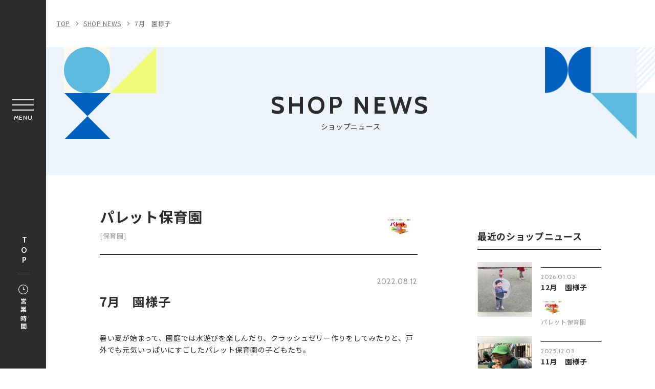

--- FILE ---
content_type: text/html; charset=UTF-8
request_url: https://kohokutokyu-sc.com/shopblog/detail/?cd=007819&scd=000205
body_size: 12752
content:
<!DOCTYPE html>
<html>
<head>
<!-- load-head-top -->
<script>(function(w,d,s,l,i){w[l]=w[l]||[];w[l].push({'gtm.start':
new Date().getTime(),event:'gtm.js'});var f=d.getElementsByTagName(s)[0],
j=d.createElement(s),dl=l!='dataLayer'?'&l='+l:'';j.async=true;j.src=
'https://www.googletagmanager.com/gtm.js?id='+i+dl;f.parentNode.insertBefore(j,f);
})(window,document,'script','dataLayer','GTM-NGBHNJJ');</script>

<meta charset="utf-8">
<meta http-equiv="X-UA-Compatible" content="IE=edge" />
<meta name="viewport" content="width=device-width, initial-scale=1.0">
<meta name="description" content="暑い夏が始まって、園庭では水遊びを楽しんだり、クラッシュゼリー作りをしてみたりと、戸外でも元気いっぱいにすごしたパレット保育園の子どもたち。 お部屋でも夏の行事をみんなで楽しく過ごしました♪毎年恒例のお神輿担ぎも、がんばったね♪">
<meta name="keywords" content="">
<title>7月　園様子 | ショップニュース | 港北 TOKYU S.C.</title>
<meta property="og:site_name" content="港北 TOKYU S.C.">
<meta property="og:type" content="article">
<meta property="og:url" content="https://www.kohokutokyu-sc.com/shopblog/detail/?cd=007819&scd=000205">
<meta property="og:title" content="7月　園様子 | ショップニュース | 港北 TOKYU S.C.">
<meta property="og:description" content="暑い夏が始まって、園庭では水遊びを楽しんだり、クラッシュゼリー作りをしてみたりと、戸外でも元気いっぱいにすごしたパレット保育園の子どもたち。 お部屋でも夏の行事をみんなで楽しく過ごしました♪毎年恒例のお神輿担ぎも、がんばったね♪">
<meta property="og:image" content="https://www.kohokutokyu-sc.com/uploads/images/resized/0x0/kohokutokyu/000214/000214/81176716.jpg">
<meta property="og:locale" content="ja_JP">
<meta property="fb:admins" content="100005423256030">

<link rel="icon" href="/favicon.ico" type="image/vnd.microsoft.icon">
<link rel="apple-touch-icon" href="/apple-touch-icon.png">

<link href="https://fonts.googleapis.com/css2?family=Cabin:wght@400;500;700&display=swap" rel="stylesheet">
<link href="https://fonts.googleapis.com/css2?family=Noto+Sans+JP:wght@400;500;700&display=swap" rel="stylesheet">
<link rel="stylesheet" href="/assets/css/reset.css" />
<link rel="stylesheet" href="/assets/css/cmn_style.css" />
<link rel="stylesheet" href="/assets/css/slick.css" />
<link rel="stylesheet" href="/assets/css/common.css" />
<link rel="stylesheet" href="/assets/css/shopblog.css" />

<script type="application/ld+json">
[
  {
    "@context": "http://schema.org",
    "@type": "BreadcrumbList",
    "itemListElement": [
      {
        "@type": "ListItem",
        "position": 1,
        "item": {
          "@id": "https://www.kohokutokyu-sc.com/",
          "name": "港北 TOKYU S.C."
        }
      },
      {
        "@type": "ListItem",
        "position": 2,
        "item": {
          "@id": "https://www.kohokutokyu-sc.com/shopblog/",
          "name": "7月　園様子 | ショップニュース | 港北 TOKYU S.C."
        }
      }
    ]
  }
]
</script>

<!-- load-head-bottom -->
<script src="https://cdnjs.cloudflare.com/ajax/libs/jquery/3.7.1/jquery.min.js"></script>
<script>window.jQuery || document.write('<script src="/assets/js/jquery.js"><\/script>')</script>
</head>
<body class="pagetype-shopblog pagetype-detail">
<!-- load-body-top -->
<!-- Google Tag Manager (noscript) -->
<noscript><iframe src="https://www.googletagmanager.com/ns.html?id=GTM-NGBHNJJ"
height="0" width="0" style="display:none;visibility:hidden"></iframe></noscript>
<!-- End Google Tag Manager (noscript) -->

<!-- SVG -->

<!-- icon-nav-access -->
<svg class="icon-svg" xmlns="http://www.w3.org/2000/svg" width="55.12" height="41.438" viewBox="0 0 55.12 41.438">
<symbol id="icon-nav-access">
<g>
<path id="パス_5848" data-name="パス 5848" class="cls-1" d="M38.16,31.34H14.05c0,.82,0,1.61,0,2.4a4.71,4.71,0,0,1-2.24,4.07,4.56,4.56,0,0,1-6.94-3.57c-.1-1.75,0-3.51,0-5.26a2,2,0,0,0-.19-.83,6.53,6.53,0,0,1-.71-3.1c0-1.91,0-3.81,0-5.72v-.56a13,13,0,0,1-1.63-.43,3.65,3.65,0,0,1,.93-7,21.81,21.81,0,0,1,2.29-.07.58.58,0,0,0,.59-.35C7.38,8.63,8.61,6.31,10,4.1A8.27,8.27,0,0,1,17.3,0q8.77,0,17.57,0c3.59,0,6.12,1.86,7.86,4.9q1.68,3,3.33,5.92a.73.73,0,0,0,.75.42,14.35,14.35,0,0,1,2.78.22A3.56,3.56,0,0,1,52.17,15a3.66,3.66,0,0,1-2.49,3.45c-.43.14-.89.22-1.39.34V25a6.78,6.78,0,0,1-.73,3.15,1.71,1.71,0,0,0-.18.77c0,1.67,0,3.34,0,5a4.71,4.71,0,0,1-4,4.48,4.66,4.66,0,0,1-5.22-4l0-.32C38.13,33.2,38.16,32.29,38.16,31.34ZM26.09,13.2H3.71a1.76,1.76,0,0,0-1.78,1.71v0a1.74,1.74,0,0,0,1.73,1.76h.73c1.16,0,1.46.3,1.46,1.44,0,2.27,0,4.53,0,6.8a5.57,5.57,0,0,0,.34,2A3.77,3.77,0,0,0,10,29.37q16.14,0,32.28,0l.41,0a3.7,3.7,0,0,0,3.2-2.11A4.46,4.46,0,0,0,46.35,25q0-3.49,0-7c0-.91.36-1.26,1.27-1.27.34,0,.68,0,1,0a1.62,1.62,0,0,0,1.47-1.1,1.65,1.65,0,0,0-.34-1.8,1.93,1.93,0,0,0-1.56-.58Q37.14,13.22,26.09,13.2Zm17.94-2A1.72,1.72,0,0,0,44,11c-1.11-1.94-2.15-3.9-3.34-5.79A6.61,6.61,0,0,0,34.69,2Q26.11,2,17.53,2A6.6,6.6,0,0,0,11.6,5.21c-1.2,1.92-2.26,3.92-3.38,5.88a.23.23,0,0,0,0,.14ZM6.74,30.51v3a5.42,5.42,0,0,0,.07.81,2.79,2.79,0,0,0,2.28,2.25A2.61,2.61,0,0,0,11.81,35c.55-1.19.2-2.43.31-3.67-1.85-.05-3.64.21-5.38-.81Zm33.37.81c0,.93,0,1.81,0,2.68a2.72,2.72,0,0,0,2.55,2.58,2.67,2.67,0,0,0,2.71-2.4c.1-1.16,0-2.34,0-3.65-1.67,1-3.49.72-5.29.79Z" />
<path id="パス_5849" data-name="パス 5849" class="cls-1" d="M13.48,21.07h2.65c.7,0,1.15.38,1.15,1s-.44,1-1.14,1q-2.66,0-5.31,0a1,1,0,0,1-1.15-1c0-.56.45-1,1.15-1C11.71,21.06,12.6,21.07,13.48,21.07Z" />
<path id="パス_5850" data-name="パス 5850" class="cls-1" d="M38.69,21.07h2.66c.7,0,1.15.37,1.16.94s-.44,1-1.17,1H36.08c-.7,0-1.15-.38-1.17-.95s.45-1,1.18-1S37.83,21.07,38.69,21.07Z" />
</g>
</symbol>
</svg>

<!-- icon-nav-event -->
<svg class="icon-svg" xmlns="http://www.w3.org/2000/svg" width="63.244" height="37.802" viewBox="0 0 63.244 37.802">
<symbol id="icon-nav-event">
<g>
<path class="cls-1" d="M42.22,9.51l-4.11-.45V1.16A1.15,1.15,0,0,0,36.59.06L14.35,7.86H3a3,3,0,0,0-3,3V22.07a3.1,3.1,0,0,0,2.11,2.87v11.5A1.15,1.15,0,0,0,3.24,37.6h6.4a1.13,1.13,0,0,0,1.1-.8l3.45-11.67h.15l22.25,7.79a1.17,1.17,0,0,0,1.52-1.11V23.42L42.22,23a4.84,4.84,0,0,0,4.31-4.82V14.33A4.83,4.83,0,0,0,42.22,9.51ZM8.78,35.29H4.4V25.13h7.39ZM13.4,22.83H3a.74.74,0,0,1-.68-.76V10.89A.7.7,0,0,1,3,10.17H13.4Zm22.4,7.35L15.7,23.1V9.86L35.81,2.78Zm8.43-12A2.54,2.54,0,0,1,42,20.67l-3.86.43V11.38L42,11.8a2.54,2.54,0,0,1,2.27,2.52Z" />
<path class="cls-1" d="M61.89,15.61H51.15a1.16,1.16,0,0,0-1.1,1.2,1.14,1.14,0,0,0,1.1,1.1H61.89a1.14,1.14,0,0,0,1.2-1.1,1.16,1.16,0,0,0-1.1-1.2Z" />
<path class="cls-1" d="M50.73,11A1,1,0,0,0,51,11l7.74-2a1.15,1.15,0,0,0-.52-2.25l-.05,0-7.74,2A1.15,1.15,0,0,0,50.73,11Z" />
<path class="cls-1" d="M58.76,24.23l-7.74-2a1.15,1.15,0,1,0-.57,2.23l7.74,2a1.15,1.15,0,0,0,.57-2.23Z" />
</g>
</symbol>
</svg>

<!-- icon-nav-floor -->
<svg class="icon-svg" xmlns="http://www.w3.org/2000/svg" width="45.988" height="38.235" viewBox="0 0 45.988 38.235">
<symbol id="icon-nav-floor">
<g>
<path class="cls-1" d="M46,6.32a.87.87,0,0,0-.6-.78L30.72.07a1.16,1.16,0,0,0-.78,0L15.66,5.4,1.37.07a1.1,1.1,0,0,0-.89,0A.84.84,0,0,0,0,.86v31a.86.86,0,0,0,.6.78l14.67,5.48a1.13,1.13,0,0,0,.77,0l14.29-5.34,14.28,5.34a1.34,1.34,0,0,0,.39.07,1.1,1.1,0,0,0,.51-.13.85.85,0,0,0,.48-.73ZM44,6.9V36.07L31.31,31.32V2.16ZM29.35,2.16V31.33L16.64,36.07V6.9ZM14.67,6.9V36.07L2,31.32V2.16Z" />
</g>
</symbol>
</svg>

<!-- icon-nav-restaurantcafe -->
<svg class="icon-svg" xmlns="http://www.w3.org/2000/svg" width="37.971" height="43.113" viewBox="0 0 37.971 43.113">
<symbol id="icon-nav-restaurantcafe">
<g>
<path id="パス_5848" data-name="パス 5848" class="cls-1" d="M22.49,0h2.07V9.23h4.3V0h2.06V9.23h4.34V0h2.09V11.1a6.49,6.49,0,0,1-3.27,5.8,1,1,0,0,0-.54,1c.26,3.68.47,7.37.69,11,.17,2.9.3,5.8.54,8.7a4.61,4.61,0,0,1-4.33,4.82,5,5,0,0,1-4.53-1.88,3.82,3.82,0,0,1-.86-2.77l.81-13.39c.14-2.24.27-4.48.42-6.72a.69.69,0,0,0-.4-.74,6.56,6.56,0,0,1-3.4-6c0-3.45,0-6.9,0-10.34Zm5.86,18c-.06.93-.12,1.88-.18,2.84l-.6,9.63-.45,7.35a2.39,2.39,0,0,0,.81,2,3.08,3.08,0,0,0,3.22.5,2.54,2.54,0,0,0,1.54-2.5q-.51-8.37-1-16.72c-.07-1.08-.14-2.15-.21-3.16Zm-3.72-6.87A4.57,4.57,0,0,0,27,15.48a5.78,5.78,0,0,0,6.17-.24,4.58,4.58,0,0,0,2.08-4.07Z" />
<path id="パス_5849" data-name="パス 5849" class="cls-1" d="M17.41,9.51A8.88,8.88,0,0,1,12.86,17a.84.84,0,0,0-.51.92c.35,5.44.67,10.88,1,16.31.06,1.13.1,2.27.21,3.39A4.48,4.48,0,0,1,10,42.34a5.06,5.06,0,0,1-5.57-2.1A3.71,3.71,0,0,1,3.84,38q.38-6.2.77-12.4c.16-2.58.3-5.15.47-7.72A.83.83,0,0,0,4.59,17,9.24,9.24,0,0,1,2.21,3,8.57,8.57,0,0,1,14.27,2,8.87,8.87,0,0,1,16.1,4.2,9.61,9.61,0,0,1,17.41,9.51Zm-2.07-.46a7.27,7.27,0,0,0-1.43-4.5A6.26,6.26,0,0,0,5.21,2.9a6.33,6.33,0,0,0-1.14,1A7.59,7.59,0,0,0,4,14.08a6.26,6.26,0,0,0,7.6,1.48,7.14,7.14,0,0,0,3.78-6.51ZM7.15,18c0,.63-.08,1.29-.12,1.95q-.56,8.91-1.1,17.83A2.54,2.54,0,0,0,8,40.57a2.71,2.71,0,0,0,3.37-1.83,2.66,2.66,0,0,0,.11-.84L10.37,19.34c0-.46-.07-.92-.11-1.31Z" />
</g>
</symbol>
</svg>

<!-- icon-nav-service -->
<svg class="icon-svg" xmlns="http://www.w3.org/2000/svg" width="53" height="48.048" viewBox="0 0 53 48.048">
<symbol id="icon-nav-service">
<g>
<path id="パス_3082" data-name="パス 3082" class="cls-1" d="M36.56,23.6H46.68a.85.85,0,0,0,.84-.84V16a.85.85,0,0,0-.84-.84H36.56a.85.85,0,0,0-.84.84v6.75A.85.85,0,0,0,36.56,23.6Zm5.9-6.74h3.37v5.06H42.46Zm-5.06,0h3.38v5.06H37.4Z" />
<path id="パス_3083" data-name="パス 3083" class="cls-1" d="M36.56,33.72H46.68a.85.85,0,0,0,.84-.85V26.13a.84.84,0,0,0-.84-.84H36.56a.84.84,0,0,0-.84.84v6.74A.85.85,0,0,0,36.56,33.72ZM42.46,27h3.37V32H42.46ZM37.4,27h3.38V32H37.4Z" />
<path id="パス_3084" data-name="パス 3084" class="cls-1" d="M52.16,46.36H50.89V.84A.84.84,0,0,0,50.05,0H19.7a.84.84,0,0,0-.84.84h0V15.17h-16A.85.85,0,0,0,2,16H2V46.36H.84a.85.85,0,0,0,0,1.69H52.16a.85.85,0,0,0,0-1.69Zm-14.75,0H32.35V43a2.53,2.53,0,1,1,5.06,0Zm-2.53-7.58A4.21,4.21,0,0,0,30.66,43v3.37H29V37.09H49.21v9.27H39.09V43a4.21,4.21,0,0,0-4.21-4.21ZM27.29,28.66V35.4H20.55V28.66ZM20.55,27V20.23h6.74V27Zm0-25.28H49.21V11.8H20.55Zm0,11.8H49.21V35.4H29V33.72h4.21a.84.84,0,0,0,.84-.84V26.13a.84.84,0,0,0-.84-.84H29V23.6h4.21a.84.84,0,0,0,.84-.84V16a.84.84,0,0,0-.84-.85H20.55ZM29,32V27h3.37V32Zm0-10.11V16.86h3.37v5.06ZM3.69,16.86h23.6v1.69H3.69ZM12.12,27V20.23h6.74V27Zm6.74,1.69V35.4H12.12V28.66ZM3.69,20.23h6.74V27H3.69Zm0,8.43h6.74V35.4H3.69Zm0,8.43h23.6v9.27h-5.9V39.62a.84.84,0,0,0-.84-.84H10.43a.84.84,0,0,0-.84.84v6.74H3.69Zm11,9.27H11.27v-5.9h3.38Zm5,0H16.33v-5.9H19.7Z" />
</g>
</symbol>
</svg>

<!-- icon-nav-shopnews -->
<svg class="icon-svg" xmlns="http://www.w3.org/2000/svg" width="50.218" height="38.49" viewBox="0 0 50.218 38.49">
<symbol id="icon-nav-shopnews">
<g>
<path class="cls-1" d="M42.24,8.61h4.58C47.65,8.61,48,9,48,9.8V29.4a6.73,6.73,0,0,1-1.84,4.82,6.37,6.37,0,0,1-4.74,2.1q-17.43,0-34.85,0a6.67,6.67,0,0,1-6.5-5.7,8.72,8.72,0,0,1-.07-1V3.88A3.78,3.78,0,0,1,3.89,0H38.25a3.84,3.84,0,0,1,4,4V8.61ZM35,1.91H4A1.91,1.91,0,0,0,1.88,4V29.53a4.59,4.59,0,0,0,.4,2,4.82,4.82,0,0,0,4.66,2.88q14.61,0,29.21,0h.33c0-.07,0-.1,0-.11-.13-.19-.26-.37-.4-.55a6.86,6.86,0,0,1-1.44-4.32q0-12,0-24.07A8.19,8.19,0,0,1,35,2S35,2,35,1.91Zm1.54,25.8c0,.73,0,1.42,0,2.1a4.79,4.79,0,1,0,9.58-.34q0-9.28,0-18.58c0-.12,0-.24,0-.37H42.24v16c0,.83-.32,1.15-1.16,1.15H36.52Zm3.83-1.91V4.07c0-.12,0-.25,0-.37a1.88,1.88,0,0,0-1.15-1.64,1.8,1.8,0,0,0-1.91.23A2.06,2.06,0,0,0,36.5,4.1q0,10.65,0,21.28v.42Z" />
<path class="cls-1" d="M12.58,17.23h5.63a.94.94,0,0,1,1.08,1.08V29.46c0,.79-.35,1.13-1.16,1.14h-11c-1,0-1.31-.31-1.31-1.29,0-3.61,0-7.21,0-10.82a1.58,1.58,0,0,1,.26-.93,1.11,1.11,0,0,1,.78-.32C8.78,17.22,10.68,17.23,12.58,17.23Zm4.83,11.44v-.42c0-2.91,0-5.81,0-8.72,0-.35-.1-.43-.44-.43H8.15l-.41,0v9.54Z" />
<path class="cls-1" d="M18.25,7.63H6.84c-.79,0-1.26-.54-1.07-1.21a.89.89,0,0,1,.78-.66,2.64,2.64,0,0,1,.49,0H29.86a.92.92,0,0,1,.9.92.94.94,0,0,1-.87,1H18.25Z" />
<path class="cls-1" d="M18.22,13.37H7a3.39,3.39,0,0,1-.45,0,.93.93,0,0,1-.17-1.81,2,2,0,0,1,.55-.07H29.6c.66,0,1.06.28,1.15.79a.92.92,0,0,1-.85,1.1H18.22Z" />
<path class="cls-1" d="M26.93,28.69h2.78a.94.94,0,0,1,1,.85.89.89,0,0,1-.78,1,2.12,2.12,0,0,1-.44,0H24.27l-.41,0a.92.92,0,0,1-.81-1,.9.9,0,0,1,.88-.9c.75,0,1.5,0,2.25,0Z" />
<path class="cls-1" d="M26.9,17.23h2.85a.94.94,0,0,1,1,.95,1,1,0,0,1-1,.92h-5.7a.94.94,0,1,1,0-1.87Z" />
<path class="cls-1" d="M26.92,24.84c-.94,0-1.88,0-2.81,0a.95.95,0,1,1,0-1.88c1.87,0,3.75,0,5.63,0a.94.94,0,1,1,0,1.88C28.79,24.85,27.86,24.84,26.92,24.84Z" />
</g>
</symbol>
</svg>

<!-- icon-nav-history -->
<svg class="icon-svg" xmlns="http://www.w3.org/2000/svg" width="53" height="40.836" viewBox="0 0 53 40.836">
<symbol id="icon-nav-history">
<g>
<path data-name="パス 5906" d="M52.117 4.417a.883.883 0 00-.883.883v31.8h-4.8a75.156 75.156 0 00-16.889 1.924 1.76 1.76 0 01-1.855-.737 20.08 20.08 0 0110.477-2.954h10.416a.883.883 0 00.883-.883v-6.183a.884.884 0 10-1.767 0v5.3H38.17A21.844 21.844 0 0027.383 36.4V12.367a.884.884 0 00-1.767 0V36.4a21.84 21.84 0 00-10.786-2.836H5.3v-31.8h13.6a6.718 6.718 0 016.713 6.718.884.884 0 101.767 0 6.718 6.718 0 016.72-6.715h13.6v22.967a.884.884 0 001.767 0V.883A.883.883 0 0048.583 0H34.1a8.491 8.491 0 00-7.6 4.71A8.491 8.491 0 0018.9 0H4.417a.883.883 0 00-.883.883V34.45a.883.883 0 00.883.883H14.83a20.079 20.079 0 0110.479 2.954 1.767 1.767 0 01-1.855.737A75.146 75.146 0 006.563 37.1h-4.8V5.3A.883.883 0 000 5.3v32.683a.883.883 0 00.883.883h5.68a73.418 73.418 0 0116.492 1.879 3.516 3.516 0 003.445-1.12 3.514 3.514 0 003.445 1.12 73.444 73.444 0 0116.492-1.879h5.68a.883.883 0 00.883-.883V5.3a.883.883 0 00-.883-.883z"/><path data-name="パス 5907" d="M23.605 7.608a8.462 8.462 0 00-4.7-1.425H8.833a.884.884 0 100 1.767h10.07a6.692 6.692 0 013.726 1.128.884.884 0 00.981-1.47z"/><path data-name="パス 5908" d="M44.167 6.183h-10.07a8.463 8.463 0 00-4.706 1.425.884.884 0 00.981 1.47 6.7 6.7 0 013.726-1.128h10.07a.884.884 0 100-1.767z"/><path data-name="パス 5909" d="M23.605 12.025a8.462 8.462 0 00-4.7-1.425H8.833a.884.884 0 100 1.767h10.07a6.692 6.692 0 013.726 1.128.884.884 0 00.981-1.47z"/><path data-name="パス 5910" d="M44.167 10.6h-10.07a8.464 8.464 0 00-4.706 1.425.884.884 0 00.981 1.47 6.7 6.7 0 013.726-1.128h10.07a.884.884 0 100-1.767z"/><path data-name="パス 5911" d="M23.605 16.442a8.462 8.462 0 00-4.7-1.425H8.833a.884.884 0 100 1.767h10.07a6.692 6.692 0 013.726 1.128.884.884 0 00.981-1.47z"/><path data-name="パス 5912" d="M44.167 15.017h-10.07a8.464 8.464 0 00-4.706 1.425.884.884 0 00.981 1.47 6.7 6.7 0 013.726-1.128h10.07a.884.884 0 100-1.767z"/><path data-name="パス 5913" d="M23.605 20.858a8.462 8.462 0 00-4.7-1.425H8.833a.884.884 0 100 1.767h10.07a6.692 6.692 0 013.726 1.128.884.884 0 00.981-1.47z"/><path data-name="パス 5914" d="M44.167 19.433h-10.07a8.463 8.463 0 00-4.706 1.425.884.884 0 10.981 1.47 6.7 6.7 0 013.726-1.128h10.07a.884.884 0 100-1.767z"/><path data-name="パス 5915" d="M23.605 25.275a8.461 8.461 0 00-4.7-1.425H8.833a.884.884 0 100 1.767h10.07a6.692 6.692 0 013.726 1.128.884.884 0 00.981-1.47z"/><path data-name="パス 5916" d="M44.167 23.85h-10.07a8.463 8.463 0 00-4.706 1.425.884.884 0 10.981 1.47 6.7 6.7 0 013.726-1.128h10.07a.884.884 0 100-1.767z"/><path data-name="パス 5917" d="M18.903 28.267H8.833a.884.884 0 000 1.767h10.07a6.691 6.691 0 013.726 1.128.884.884 0 00.981-1.47 8.462 8.462 0 00-4.707-1.425z"/><path data-name="パス 5918" d="M44.167 28.267h-10.07a8.464 8.464 0 00-4.706 1.425.884.884 0 00.981 1.47 6.7 6.7 0 013.726-1.128h10.07a.884.884 0 000-1.767z"/>
</g>
</symbol>
</svg>

<!-- icon-floor-btn -->
<svg class="icon-svg" xmlns="http://www.w3.org/2000/svg" width="29.246" height="23.143" viewBox="0 0 29.246 23.143">
<symbol id="icon-floor-btn">
<g>
<path data-name="" d="M20.243 0v6.586h-7.312v6.586H5.62v6.586H0v3.384h9v-6.585h7.312V9.97h7.312V3.384h5.619V0z" />
</g>
</symbol>
</svg>

<!-- icon-hour -->
<svg class="icon-svg" xmlns="http://www.w3.org/2000/svg" width="39.279" height="39.279" viewBox="0 0 39.279 39.279">
<symbol id="icon-hour">
<g>
<path data-name="パス 87" d="M19.639 0a19.639 19.639 0 1019.64 19.639A19.629 19.629 0 0019.639 0zm0 36.977a17.338 17.338 0 1117.338-17.338 17.357 17.357 0 01-17.338 17.338z" />
<path data-name="パス 88" d="M25.38 18.527h-4.629V9.449a1.112 1.112 0 10-2.225 0v10.19a1.112 1.112 0 001.112 1.112h5.741a1.112 1.112 0 000-2.225z" />
</g>
</symbol>
</svg>

<!-- icon-category-all -->
<svg class="icon-svg" xmlns="http://www.w3.org/2000/svg" width="46.84" height="47.817" viewBox="0 0 46.84 47.817">
<symbol id="icon-category-all">
<g id="c01">
<path class="cls-2" d="M27.85,28.38V45.32H44.34V28.38H27.85M27,25.88H45.19a1.67,1.67,0,0,1,1.65,1.69V46.13a1.67,1.67,0,0,1-1.65,1.69H27a1.67,1.67,0,0,1-1.65-1.69V27.57A1.67,1.67,0,0,1,27,25.88Z" />
<path class="cls-2" d="M2.5,28.38V45.32H19V28.38H2.5m-.85-2.5H19.84a1.67,1.67,0,0,1,1.65,1.69V46.13a1.67,1.67,0,0,1-1.65,1.69H1.65A1.67,1.67,0,0,1,0,46.13V27.57A1.67,1.67,0,0,1,1.65,25.88Z" />
<path class="cls-2" d="M2.5,2.5V19.44H19V2.5H2.5M1.65,0H19.84a1.67,1.67,0,0,1,1.65,1.69V20.25a1.67,1.67,0,0,1-1.65,1.69H1.65A1.67,1.67,0,0,1,0,20.25V1.69A1.67,1.67,0,0,1,1.65,0Z" />
<path class="cls-2" d="M27.85,2.5V19.44H44.34V2.5H27.85M27,0H45.19a1.67,1.67,0,0,1,1.65,1.69V20.25a1.67,1.67,0,0,1-1.65,1.69H27a1.67,1.67,0,0,1-1.65-1.69V1.69A1.67,1.67,0,0,1,27,0Z" />
</g>
</symbol>
</svg>

<!-- icon-category-fashion -->
<svg class="icon-svg" xmlns="http://www.w3.org/2000/svg" width="62.222" height="47.133" viewBox="0 0 62.222 47.133">
<symbol id="icon-category-fashion">
<g>
<path class="cls-1" d="M30.61,3h0a4.39,4.39,0,0,1,0,8.77,1.45,1.45,0,0,0-1.44,1.46v7L4.88,33.3A9.32,9.32,0,0,0,0,41.53v3.14a1.45,1.45,0,0,0,.42,1,1.41,1.41,0,0,0,1,.43H59.78a1.41,1.41,0,0,0,1-.43,1.45,1.45,0,0,0,.42-1V41.53a9.32,9.32,0,0,0-4.88-8.23L32.05,20.22V14.57l.39-.09a7.37,7.37,0,0,0,5.37-8.89A7.34,7.34,0,0,0,23.35,6.86h2.9A4.41,4.41,0,0,1,30.61,3Zm27.72,40.2H2.89V41.53a6.38,6.38,0,0,1,3.35-5.64L30.61,22.76,55,35.89a6.36,6.36,0,0,1,3.35,5.64Z" />
</g>
</symbol>
</svg>

<!-- icon-category-goods -->
<svg class="icon-svg" xmlns="http://www.w3.org/2000/svg" width="64.612" height="52.002" viewBox="0 0 64.612 52.002">
<symbol id="icon-category-goods">
<g>
<path class="cls-1" d="M8.68,24.66a3.73,3.73,0,1,0,3.72,3.73A3.73,3.73,0,0,0,8.68,24.66Zm0,5a1.24,1.24,0,1,1,1.24-1.24A1.24,1.24,0,0,1,8.68,29.63Z" />
<path class="cls-1" d="M55.89,24.66a3.73,3.73,0,1,0,3.73,3.73A3.73,3.73,0,0,0,55.89,24.66Zm1.24,3.73a1.24,1.24,0,1,1-1.24-1.24,1.23,1.23,0,0,1,1.24,1.24Z" />
<path class="cls-1" d="M64.41,27.07a8.7,8.7,0,0,0-8.52-7.38h-.15a8.81,8.81,0,0,0-8.55,8.82v4.18a57.18,57.18,0,0,0-14.91-1.82,57.29,57.29,0,0,0-14.91,1.82v-4.3a8.69,8.69,0,0,0-8.7-8.7H8.34A8.7,8.7,0,0,0,7.44,37v5.06a5,5,0,0,0,5,5v3.73A1.24,1.24,0,0,0,13.65,52h3.73a1.25,1.25,0,0,0,1.11-.69L20.63,47H43.94l2.14,4.28a1.25,1.25,0,0,0,1.11.69h3.73a1.24,1.24,0,0,0,1.24-1.24V47a5,5,0,0,0,5-5V37A8.7,8.7,0,0,0,64.41,27.07ZM16.6,49.51H14.89V47h3Zm31.36,0L46.72,47h3v2.48ZM56.17,34.6h-.28a1.25,1.25,0,0,0-1.24,1.24v6.22a2.48,2.48,0,0,1-2.49,2.48H12.4a2.48,2.48,0,0,1-2.48-2.48V35.84A1.25,1.25,0,0,0,8.67,34.6a6.21,6.21,0,0,1-6.21-6.21v-.24a6.22,6.22,0,0,1,12.42,0v5.3a20.57,20.57,0,0,0-3.1,1.31L13,36.93c.06,0,6.57-3.57,19.27-3.57s19.21,3.53,19.27,3.57l1.24-2.17a21.65,21.65,0,0,0-3.1-1.31V28.51a6.29,6.29,0,0,1,6.11-6.33,6.21,6.21,0,0,1,.38,12.42Z" />
<path class="cls-1" d="M10.12,7.83a5.66,5.66,0,0,1,2.25-4.39,4.73,4.73,0,0,1,3.55-1,121.12,121.12,0,0,0,32.72,0,4.76,4.76,0,0,1,3.56,1,5.73,5.73,0,0,1,2.25,4.39v9.22h2.4V7.83a8.13,8.13,0,0,0-3.19-6.29A7.09,7.09,0,0,0,48.33.06a119,119,0,0,1-32.1,0,7.08,7.08,0,0,0-5.32,1.48A8.13,8.13,0,0,0,7.72,7.83v9.22h2.4Z" />
</g>
</symbol>
</svg>

<!-- icon-category-restaurantcafe -->
<svg class="icon-svg" xmlns="http://www.w3.org/2000/svg" width="52.04" height="59.668" viewBox="0 0 52.04 59.668">
<symbol id="icon-category-restaurantcafe">
<g>
<path class="cls-1" d="M30.39,0h2.72V12.68H39V0h2.73V12.68h5.91V0h2.72a1.41,1.41,0,0,1,0,.21c0,5.13,0,10.26,0,15.4a8.53,8.53,0,0,1-2.24,5.68,8.68,8.68,0,0,1-2.74,2.11.26.26,0,0,0-.18.29c.12,1.8.22,3.59.33,5.39s.22,3.41.32,5.12l.3,5.1c.09,1.48.19,3,.28,4.44s.17,3,.26,4.44c.06,1,.11,2,.2,3.05a5.61,5.61,0,0,1-.45,2.69,6.31,6.31,0,0,1-5.25,4,6.54,6.54,0,0,1-7.27-5.18,5.24,5.24,0,0,1,0-1.48c.08-1.25.15-2.5.23-3.76s.15-2.5.22-3.75.16-2.5.23-3.74.15-2.52.23-3.78.15-2.48.22-3.72.16-2.53.23-3.79c.06-1,.13-2,.19-3.06,0-.67.08-1.35.11-2a.32.32,0,0,0-.16-.22A9.19,9.19,0,0,1,33,21.67a8.72,8.72,0,0,1-2.59-6.25c0-5.07,0-10.13,0-15.19Zm7.85,24.43c0,.24,0,.45,0,.67l-.18,3c-.08,1.27-.15,2.53-.23,3.8-.06,1-.13,2-.19,3-.07,1.26-.14,2.52-.22,3.78s-.16,2.52-.23,3.78c-.09,1.48-.17,3-.26,4.44s-.19,3-.28,4.46a3.22,3.22,0,0,0,0,.76,3.83,3.83,0,0,0,7.59,0,7.7,7.7,0,0,0,0-1.27c-.07-1.26-.15-2.51-.22-3.76s-.16-2.49-.23-3.74L43.43,39l-.27-4.41-.3-5.1c-.1-1.55-.19-3.1-.28-4.65,0-.13,0-.26,0-.4A10.51,10.51,0,0,1,38.24,24.43Zm-5.16-9.29a7.11,7.11,0,0,0,3.15,5.76,7,7,0,0,0,7.79.33,7.14,7.14,0,0,0,3.69-6.09Z" />
<path class="cls-1" d="M23.51,12.34a12.37,12.37,0,0,1-6.72,11.09.35.35,0,0,0-.21.4c.13,2.17.27,4.33.4,6.5l.42,6.83q.18,3.08.37,6.13c.12,2.05.25,4.11.37,6.16a20.86,20.86,0,0,1,.12,2.49,6.2,6.2,0,0,1-2.86,4.93,6.52,6.52,0,0,1-7.66-.24,6.32,6.32,0,0,1-2.52-4.4,5.65,5.65,0,0,1,0-1.16c.07-1.24.15-2.49.22-3.73l.27-4.46c.07-1.25.15-2.49.23-3.74s.15-2.52.22-3.78.15-2.46.23-3.69.15-2.56.23-3.84.14-2.49.24-3.74a.68.68,0,0,0-.4-.78A11.83,11.83,0,0,1,.22,14.66,12.34,12.34,0,0,1,3.89,3.18,10.78,10.78,0,0,1,10.4.08,11.15,11.15,0,0,1,20,3.59a12.19,12.19,0,0,1,3.31,6.69C23.42,11,23.44,11.68,23.51,12.34Zm-2.76-.2c0-.29-.05-.76-.11-1.23a9.83,9.83,0,0,0-3.52-6.5,8.16,8.16,0,0,0-6.74-1.85A8.43,8.43,0,0,0,5,5.79a10.2,10.2,0,0,0-2.2,7.5,10,10,0,0,0,2.56,6,8.44,8.44,0,0,0,12.36.44A10.36,10.36,0,0,0,20.75,12.14ZM13.89,24.49c-.73.05-1.44.15-2.15.15s-1.43-.1-2.16-.15c0,.66-.08,1.36-.12,2.06l-.24,3.84-.18,3C9,34.69,8.89,36,8.81,37.23l-.18,3c-.08,1.28-.15,2.55-.23,3.82-.06,1-.13,2-.19,3.06C8.14,48.41,8.06,49.68,8,51a5.85,5.85,0,0,0,0,1.32,3.82,3.82,0,0,0,7.59-.83c-.11-1-.14-2-.2-3-.07-1.26-.15-2.52-.22-3.78s-.16-2.49-.23-3.74-.15-2.52-.23-3.78-.15-2.49-.23-3.73-.15-2.52-.22-3.78L14,25.75C14,25.31,13.92,24.88,13.89,24.49Z" />
</g>
</symbol>
</svg>

<!-- icon-category-service -->
<svg class="icon-svg" xmlns="http://www.w3.org/2000/svg" width="52.403" height="51.19" viewBox="0 0 52.403 51.19">
<symbol id="icon-category-service">
<g>
<path class="cls-1" d="M12.49,51.2a4,4,0,0,1-3.1-1.46,5.1,5.1,0,0,1-.91-4.33L10.56,33l-8.85-8.8A4.92,4.92,0,0,1,.14,19.35l0-.16a4.79,4.79,0,0,1,4.12-3L16.5,14.35,22,3.06A4.79,4.79,0,0,1,26.05,0h.19a4.79,4.79,0,0,1,4.09,3.05l5.46,11.3L48,16.16a4.83,4.83,0,0,1,4.12,3l0,.16a4.85,4.85,0,0,1-1.57,4.87L41.75,33l2.09,12.49A5,5,0,0,1,43,49.69a4.08,4.08,0,0,1-3.21,1.5,5.7,5.7,0,0,1-2.68-.74L26.15,44.59,15.2,50.46a5.68,5.68,0,0,1-2.64.74ZM2.55,20a2.4,2.4,0,0,0,.81,2.32l.08.08,9.8,9.75L10.93,45.92a2.65,2.65,0,0,0,.42,2.28,1.51,1.51,0,0,0,1.16.5A3.27,3.27,0,0,0,14,48.28l12.16-6.53,12.13,6.51a3.29,3.29,0,0,0,1.53.44A1.51,1.51,0,0,0,41,48.15a2.56,2.56,0,0,0,.4-2.13L39.07,32.16l9.87-9.81A2.41,2.41,0,0,0,49.75,20a2.31,2.31,0,0,0-2-1.36h-.11l-13.55-2L28,4a2.28,2.28,0,0,0-1.86-1.48A2.28,2.28,0,0,0,24.28,4l-.05.11L18.18,16.63l-13.67,2A2.27,2.27,0,0,0,2.55,20Z" />
</g>
</symbol>
</svg>

<!-- icon-floor-btn -->
<svg class="icon-svg" xmlns="http://www.w3.org/2000/svg" width="29.246" height="23.143" viewBox="0 0 29.246 23.143">
<symbol id="icon-floor-btn">
<g>
<path data-name="" d="M20.243 0v6.586h-7.312v6.586H5.62v6.586H0v3.384h9v-6.585h7.312V9.97h7.312V3.384h5.619V0z" />
</g>
</symbol>
</svg>
<div id="page">
	<header class="cmn-hd">
	<nav class="gnav">
		<div class="menu-hbg btn-nav-open">
			<span></span>
			<span></span>
			<span></span>
			<span class="menu-txt">MENU</span>
		</div>
				<div id="modal-overlay">
			<div class="nav-inner">
				<div class="btn-close">
					<p class="close-txt">CLOSE</p>
				</div>
				<div class="detail-box">
					<ul class="gnav-list">
						<li>
							<a href="/shopblog/">
								<svg class="hd-gnav01" width="50.218" height="38.49" viewBox="0 0 50.218 38.49"><use xlink:href='#icon-nav-shopnews'></use></svg>
								<p class="nav-txt">ショップニュース</p>
							</a>
						</li>
						<li>
							<a href="/event/">
								<svg class="hd-gnav02" width="63.244" height="37.802" viewBox="0 0 63.244 37.802"><use xlink:href='#icon-nav-event'></use></svg>
								<p class="nav-txt">イベント&ニュース</p>
							</a>
						</li>
						<li>
							<a href="/floor/">
								<svg class="hd-gnav03" width="45.988" height="38.235" viewBox="0 0 45.988 38.235"><use xlink:href='#icon-nav-floor'></use></svg>
								<p class="nav-txt">フロアガイド</p>
							</a>
						</li>
						<li>
							<a href="/restaurantcafe/">
								<svg class="hd-gnav04" width="37.971" height="43.113" viewBox="0 0 37.971 43.113"><use xlink:href='#icon-nav-restaurantcafe'></use></svg>
								<p class="nav-txt">レストラン＆<br>カフェ・フード</p>
							</a>
						</li>
						<li>
							<a href="/access/">
								<svg class="hd-gnav05" width="55.12" height="41.438" viewBox="0 0 55.12 41.438"><use xlink:href='#icon-nav-access'></use></svg>
								<p class="nav-txt">アクセス</p>
							</a>
						</li>
						<li>
							<a href="/service/">
								<svg class="hd-gnav06" width="53" height="48.048" viewBox="0 0 53 48.048"><use xlink:href='#icon-nav-service'></use></svg>
								<p class="nav-txt">施設案内・<br>営業時間</p>
							</a>
						</li>

					</ul><!-- .gnav-list -->

                                                                                    <div class="hour-info">
                        <div class="hour-info-inner">
                          <div class="hour-ttl"><a href="/service/#hour"><p class="hour-info-icon"><svg class="hd-nav-icon02" width="39.279" height="39.279" viewBox="0 0 39.279 39.279"><use xlink:href='#icon-hour'></use></svg></p>営業時間</a></div>
                          <ul class="shophour-list">
                            <li>ショップ<br><span class="num">10:00～20:00</span></li>
                            <li>レストラン<br><span class="num">11:00～22:00</span></li>
                          </ul>
                                                      <div class="hour-note">※一部営業時間の異なる店舗がございます</div>
                                                  </div><!-- .hour-info-inner -->
                        <div class="btn"><a href="/service/#hour">詳細はこちら</a></div>
                      </div><!-- .hour-info -->
                                      </div><!-- .detail-box -->
                </div><!-- .nav-inner -->
              </div><!-- #modal-overlay -->
            </nav>
		<h1 class="sp-logo"><a href="/"><img src="/assets/images/common/logo-sc.svg" alt="港北 TOKYU S.C."></a></h1>
	<div class="sp-hour-icon"><a href="/service/#hour"><img src="/assets/images/common/icon-hour.svg" alt="営業時間">
			<p>営業時間</p>
		</a></div>
		<div class="pc-txtnav">
		<ul>
			<li class="txt-top"><a href="/">TOP</a></li>
						<li class="txt-hour"><a href="/service/#hour"><svg class="hd-nav-icon02" width="39.279" height="39.279" viewBox="0 0 39.279 39.279"><use xlink:href='#icon-hour'></use></svg>営業時間</a></li>
		</ul>
	</div><!-- .pc-txtnav -->
</header>
<div id="modal-bg"></div>
	<div class="page-bd">
    		<div class="breadcrumb-box">
			<ul class="breadcrumb">
				<li><a href="/">TOP</a></li>
				<li><a href="/shopblog/">SHOP NEWS</a></li>
        <li><a href="/shopblog/">7月　園様子</a></li>
			</ul>
		</div><!-- .breadcrumb-box -->
		<div class="page-ttl ttl01">
			<h2>SHOP NEWS</h2>
			<p class="ttl-jp">ショップニュース</p>
		</div><!-- .page-ttl -->
		<section class="main-box fade-element">
      <div class="pc-l-wrapper">
			 <div class="box-inner">
				<article class="entry-detail">
        <div class="shopname-box">
            <div class="txt-box">
              <p class="shopname">パレット保育園</p>
              <p class="category">[保育園]</p>
            </div><!-- .txt-box -->
            <div class="staffinfo">
                                                          <div class="shopimg"><img src="https://www.kohokutokyu-sc.com/uploads/images/resized/200x200/kohokutokyu/000120/000120/8fe2dd48.jpg" alt="パレット保育園"></div>
              <div class="shopname"></div>
            </div>
          </div><!-- .shopname-box -->
          
          <div class="date-txt">
                        <span class="date">2022.08.12</span>
          </div><!-- .date-txt -->

          <p class="title">7月　園様子</p>
          <div class="main-txt"><p>暑い夏が始まって、園庭では水遊びを楽しんだり、クラッシュゼリー作りをしてみたりと、戸外でも元気いっぱいにすごしたパレット保育園の子どもたち。</p>
<p>お部屋でも夏の行事をみんなで楽しく過ごしました♪毎年恒例のお神輿担ぎも、がんばったね♪</p></div><!-- .main-txt -->

                                  <ul class="sns-list">
              <li class="line">
                <a href="https://social-plugins.line.me/lineit/share?url=https%3A%2F%2Fwww.kohokutokyu-sc.com%2Fshopblog%2Fdetail%2F%3Fcd%3D007819%26scd%3D000205" target="_blank">
                  <div class="sns-icon"><img src="/assets/images/common/icon-cmn-line.svg" alt="LINE"></div>
                  <div class="sns-ttl">LINE</div>
                </a>
              </li>
              <li class="twitter">
                <a href="https://twitter.com/share?text=7%E6%9C%88%E3%80%80%E5%9C%92%E6%A7%98%E5%AD%90+%7C+%E3%82%B7%E3%83%A7%E3%83%83%E3%83%97%E3%83%8B%E3%83%A5%E3%83%BC%E3%82%B9+%7C+%E6%B8%AF%E5%8C%97+TOKYU+S.C.&amp;url=https%3A%2F%2Fwww.kohokutokyu-sc.com%2Fshopblog%2Fdetail%2F%3Fcd%3D007819%26scd%3D000205" target="_blank">
                  <div class="sns-icon"><img src="/assets/images/common/icon-cmn-tw.svg" alt="（旧Twitter）"></div>
                  <div class="sns-ttl">（旧Twitter）</div>
                </a>
              </li>
              <li class="facebook">
                <a href="https://www.facebook.com/sharer/sharer.php?u=https%3A%2F%2Fwww.kohokutokyu-sc.com%2Fshopblog%2Fdetail%2F%3Fcd%3D007819%26scd%3D000205" target="_blank">
                  <div class="sns-icon"><img src="/assets/images/common/icon-cmn-fb.svg" alt="Facebook"></div>
                  <div class="sns-ttl">Facebook</div>
                </a>
              </li>
            </ul>
                    <div class="pager-box">
                          <div class="pager btn-back"><a href="?cd=008034&scd=000205">BACK<br class="sp-view"><i class="icon-arrow01"></i></a></div>
                        <div class="pager page-back"><a href="/shopblog/">ショップニュース一覧へ</a></div>
                          <div class="pager btn-next"><a href="?cd=007560&scd=000205">NEXT<br class="sp-view"><i class="icon-arrow01"></i></a></div>
                      </div><!-- .pager-box -->
        </div><!-- .box-inner -->
      </article><!-- .entry-detail -->

            <a href="/floor/detail/?cd=000205">
        <div class="blog-shopinfo">
          <div class="box-inner">
            <div class="shop-logo"><img src="https://www.kohokutokyu-sc.com/uploads/images/resized/236x236/kohokutokyu/000120/000120/8fe2dd48.jpg" alt="パレット保育園"></div>

            <div class="shop-txt">
                                                          
                                  <div class="floor">
                  A館 6F                                                  </div>

              <div class="shopname">パレット保育園</div>
              <div class="category">[保育園]</div>
            </div>
          </div><!-- .box-inner -->
        </div><!-- .blog-shopinfo -->
      </a>
    </div><!-- .pc-l-wrapper -->
        
    <div class="pc-r-wrapper box-inner">
      <div class="news-recent-box">
        <h3 class="news-recent-ttl">最近のショップニュース</h3>
        <ul class="article-list">
                      
                                            
              <li>
                <a href="/shopblog/detail/?cd=013621&scd=000205">
                  <div class="thumb-box">
                    <div class="img-bg" style="background-image:url(https://www.kohokutokyu-sc.com/uploads/images/resized/420x0/kohokutokyu/000214/000214/3d16d16c.png);"></div>
                    <img src="https://www.kohokutokyu-sc.com/uploads/images/resized/420x0/kohokutokyu/000214/000214/3d16d16c.png" alt="12月　園様子">
                                      </div>
                  <div class="txt-box">
                    <div class="date">2026.01.05</div>
                    <div class="title">12月　園様子</div>
                    <div class="staffinfo">
                                                                                          <div class="shopimg"><img src="https://www.kohokutokyu-sc.com/uploads/images/resized/200x200/kohokutokyu/000120/000120/8fe2dd48.jpg" alt="パレット保育園"></div>
                      <div class="shopname">
                      パレット保育園<br>                      </div>
                    </div>
                  </div><!-- .txt-box -->
                </a>
              </li>
            
                                            
              <li>
                <a href="/shopblog/detail/?cd=013448&scd=000205">
                  <div class="thumb-box">
                    <div class="img-bg" style="background-image:url(https://www.kohokutokyu-sc.com/uploads/images/resized/420x0/kohokutokyu/000214/000214/81c0620d.jpg);"></div>
                    <img src="https://www.kohokutokyu-sc.com/uploads/images/resized/420x0/kohokutokyu/000214/000214/81c0620d.jpg" alt="11月　園様子">
                                      </div>
                  <div class="txt-box">
                    <div class="date">2025.12.03</div>
                    <div class="title">11月　園様子</div>
                    <div class="staffinfo">
                                                                                          <div class="shopimg"><img src="https://www.kohokutokyu-sc.com/uploads/images/resized/200x200/kohokutokyu/000120/000120/8fe2dd48.jpg" alt="パレット保育園"></div>
                      <div class="shopname">
                      パレット保育園<br>                      </div>
                    </div>
                  </div><!-- .txt-box -->
                </a>
              </li>
            
                                            
              <li>
                <a href="/shopblog/detail/?cd=013298&scd=000205">
                  <div class="thumb-box">
                    <div class="img-bg" style="background-image:url(https://www.kohokutokyu-sc.com/uploads/images/resized/420x0/kohokutokyu/000214/000214/90c7c3cf.jpg);"></div>
                    <img src="https://www.kohokutokyu-sc.com/uploads/images/resized/420x0/kohokutokyu/000214/000214/90c7c3cf.jpg" alt="10月　園様子">
                                      </div>
                  <div class="txt-box">
                    <div class="date">2025.11.06</div>
                    <div class="title">10月　園様子</div>
                    <div class="staffinfo">
                                                                                          <div class="shopimg"><img src="https://www.kohokutokyu-sc.com/uploads/images/resized/200x200/kohokutokyu/000120/000120/8fe2dd48.jpg" alt="パレット保育園"></div>
                      <div class="shopname">
                      パレット保育園<br>                      </div>
                    </div>
                  </div><!-- .txt-box -->
                </a>
              </li>
                              </ul><!-- .article-list -->
        
        <h3 class="news-recent-ttl">このショップのニュース一覧</h3>
        <div class="archive-box">
          <div class="selector-wrapper">
            <select name="selector" class="selector" onChange="location.href=value;">
              <option value="javascript:void(0);">選択してください</option>
                                              <option value="/shopblog/archive_shop/?scd=000205&yearmonth=202601">2026.01</option>
                                              <option value="/shopblog/archive_shop/?scd=000205&yearmonth=202512">2025.12</option>
                                              <option value="/shopblog/archive_shop/?scd=000205&yearmonth=202511">2025.11</option>
                                              <option value="/shopblog/archive_shop/?scd=000205&yearmonth=202510">2025.10</option>
                                              <option value="/shopblog/archive_shop/?scd=000205&yearmonth=202509">2025.09</option>
                                              <option value="/shopblog/archive_shop/?scd=000205&yearmonth=202508">2025.08</option>
                                              <option value="/shopblog/archive_shop/?scd=000205&yearmonth=202507">2025.07</option>
                                              <option value="/shopblog/archive_shop/?scd=000205&yearmonth=202506">2025.06</option>
                                              <option value="/shopblog/archive_shop/?scd=000205&yearmonth=202505">2025.05</option>
                                              <option value="/shopblog/archive_shop/?scd=000205&yearmonth=202504">2025.04</option>
                                              <option value="/shopblog/archive_shop/?scd=000205&yearmonth=202503">2025.03</option>
                                              <option value="/shopblog/archive_shop/?scd=000205&yearmonth=202502">2025.02</option>
                                              <option value="/shopblog/archive_shop/?scd=000205&yearmonth=202501">2025.01</option>
                                              <option value="/shopblog/archive_shop/?scd=000205&yearmonth=202412">2024.12</option>
                                              <option value="/shopblog/archive_shop/?scd=000205&yearmonth=202411">2024.11</option>
                                              <option value="/shopblog/archive_shop/?scd=000205&yearmonth=202409">2024.09</option>
                                              <option value="/shopblog/archive_shop/?scd=000205&yearmonth=202408">2024.08</option>
                                              <option value="/shopblog/archive_shop/?scd=000205&yearmonth=202407">2024.07</option>
                                              <option value="/shopblog/archive_shop/?scd=000205&yearmonth=202406">2024.06</option>
                                              <option value="/shopblog/archive_shop/?scd=000205&yearmonth=202405">2024.05</option>
                                              <option value="/shopblog/archive_shop/?scd=000205&yearmonth=202404">2024.04</option>
                                              <option value="/shopblog/archive_shop/?scd=000205&yearmonth=202403">2024.03</option>
                                              <option value="/shopblog/archive_shop/?scd=000205&yearmonth=202402">2024.02</option>
                                              <option value="/shopblog/archive_shop/?scd=000205&yearmonth=202401">2024.01</option>
                                              <option value="/shopblog/archive_shop/?scd=000205&yearmonth=202312">2023.12</option>
                                              <option value="/shopblog/archive_shop/?scd=000205&yearmonth=202311">2023.11</option>
                                              <option value="/shopblog/archive_shop/?scd=000205&yearmonth=202310">2023.10</option>
                                              <option value="/shopblog/archive_shop/?scd=000205&yearmonth=202309">2023.09</option>
                                              <option value="/shopblog/archive_shop/?scd=000205&yearmonth=202308">2023.08</option>
                                              <option value="/shopblog/archive_shop/?scd=000205&yearmonth=202307">2023.07</option>
                                              <option value="/shopblog/archive_shop/?scd=000205&yearmonth=202306">2023.06</option>
                                              <option value="/shopblog/archive_shop/?scd=000205&yearmonth=202305">2023.05</option>
                                              <option value="/shopblog/archive_shop/?scd=000205&yearmonth=202304">2023.04</option>
                                              <option value="/shopblog/archive_shop/?scd=000205&yearmonth=202303">2023.03</option>
                                              <option value="/shopblog/archive_shop/?scd=000205&yearmonth=202302">2023.02</option>
                                              <option value="/shopblog/archive_shop/?scd=000205&yearmonth=202301">2023.01</option>
                                              <option value="/shopblog/archive_shop/?scd=000205&yearmonth=202212">2022.12</option>
                                              <option value="/shopblog/archive_shop/?scd=000205&yearmonth=202211">2022.11</option>
                                              <option value="/shopblog/archive_shop/?scd=000205&yearmonth=202210">2022.10</option>
                                              <option value="/shopblog/archive_shop/?scd=000205&yearmonth=202209">2022.09</option>
                                              <option value="/shopblog/archive_shop/?scd=000205&yearmonth=202208">2022.08</option>
                                              <option value="/shopblog/archive_shop/?scd=000205&yearmonth=202207">2022.07</option>
                                              <option value="/shopblog/archive_shop/?scd=000205&yearmonth=202206">2022.06</option>
                                              <option value="/shopblog/archive_shop/?scd=000205&yearmonth=202205">2022.05</option>
                                              <option value="/shopblog/archive_shop/?scd=000205&yearmonth=202204">2022.04</option>
                                              <option value="/shopblog/archive_shop/?scd=000205&yearmonth=202203">2022.03</option>
                                              <option value="/shopblog/archive_shop/?scd=000205&yearmonth=202202">2022.02</option>
                                              <option value="/shopblog/archive_shop/?scd=000205&yearmonth=202201">2022.01</option>
                                              <option value="/shopblog/archive_shop/?scd=000205&yearmonth=202112">2021.12</option>
                                              <option value="/shopblog/archive_shop/?scd=000205&yearmonth=202111">2021.11</option>
                                              <option value="/shopblog/archive_shop/?scd=000205&yearmonth=202110">2021.10</option>
                                              <option value="/shopblog/archive_shop/?scd=000205&yearmonth=202109">2021.09</option>
                                              <option value="/shopblog/archive_shop/?scd=000205&yearmonth=202108">2021.08</option>
                                              <option value="/shopblog/archive_shop/?scd=000205&yearmonth=202107">2021.07</option>
                                              <option value="/shopblog/archive_shop/?scd=000205&yearmonth=202106">2021.06</option>
                                              <option value="/shopblog/archive_shop/?scd=000205&yearmonth=202104">2021.04</option>
                                              <option value="/shopblog/archive_shop/?scd=000205&yearmonth=202102">2021.02</option>
                                              <option value="/shopblog/archive_shop/?scd=000205&yearmonth=202101">2021.01</option>
                                              <option value="/shopblog/archive_shop/?scd=000205&yearmonth=202012">2020.12</option>
                                              <option value="/shopblog/archive_shop/?scd=000205&yearmonth=202011">2020.11</option>
                                              <option value="/shopblog/archive_shop/?scd=000205&yearmonth=202010">2020.10</option>
                                              <option value="/shopblog/archive_shop/?scd=000205&yearmonth=202008">2020.08</option>
                                              <option value="/shopblog/archive_shop/?scd=000205&yearmonth=202004">2020.04</option>
                          </select>
          </div><!-- .selector-wrapper -->
        </div><!-- .archive-box -->
      </div><!-- .news-recent-box -->
		</div><!-- .box-inner -->

		</section><!-- .main-box -->
	</div><!-- .page-bd -->
	<div class="btn-pagetop btn-hide"><img src="/assets/images/common/icon-pagetop.svg" alt="PAGE TOP"></div>
<section class="ft-bnr-box">
  <div class="box-inner">
    <ul class="bnr-list">
                      
                                            
                      <li><a href="https://www.kohokutokyu-sc.com/event/detail/?cd=001578" target="_blank"><img src="https://www.kohokutokyu-sc.com/uploads/images/resized/354x190/kohokutokyu/000120/000120/1990f7e1.jpg" alt="【TOKYU POINT サービス内容更新のお知らせ】TOKYU POINTがさらに貯めやすく！使いやすく！なります"></a></li>
                          
                                            
                      <li><a href="https://www.topcard.co.jp/entry/kohoku/index.html" target="_blank"><img src="https://www.kohokutokyu-sc.com/uploads/images/resized/354x190/kohokutokyu/000120/000120/e9d0e99b.jpg" alt="TOKYU CARD 入会URL"></a></li>
                          
                                            
                      <li><a href="https://www.kosodateplus.tokyu-tmd.com/?utm_source=social&amp;utm_medium=subbner&amp;utm_campaign=kohokutokyu" target="_blank"><img src="https://www.kohokutokyu-sc.com/uploads/images/resized/354x190/kohokutokyu/000120/000120/f54ca194.jpg" alt="こそだてプラス"></a></li>
                          
                                            
                      <li><a href="https://www.findlocal.tokyu-tmd.com/" target="_blank"><img src="https://www.kohokutokyu-sc.com/uploads/images/resized/354x190/kohokutokyu/000120/000120/c632b144.jpg" alt="Find Local"></a></li>
                          
                                            
                      <li><a href="https://www.sustainability-action.tokyu-tmd.com " target="_blank"><img src="https://www.kohokutokyu-sc.com/uploads/images/resized/354x190/kohokutokyu/000120/000120/c2c6716b.jpg" alt="Tokyu Malls Development Sustainability Action"></a></li>
                          
                                            
                      <li><a href="https://www.kohokutokyu-sc.com/recruit/" target="_blank"><img src="https://www.kohokutokyu-sc.com/uploads/images/resized/354x190/kohokutokyu/000120/000120/80fc0d44.jpg" alt="求人・スタッフ募集"></a></li>
                        		</ul><!-- .bnr-list -->
	</div><!-- .box-inner -->
</section><!-- .ft-bnr-box -->
<footer>
	<div class="gmap-box">
	<iframe src="https://www.google.com/maps/embed?pb=!1m18!1m12!1m3!1d3246.383803313533!2d139.57004991525505!3d35.54422228022649!2m3!1f0!2f0!3f0!3m2!1i1024!2i768!4f13.1!3m3!1m2!1s0x6018f62df5752edf%3A0xe2875af41f773ef5!2z5riv5YyXIFRPS1lVIFMuQy4!5e0!3m2!1sja!2sjp!4v1599467707615!5m2!1sja!2sjp" frameborder="0" style="border:0;" allowfullscreen="" aria-hidden="false" tabindex="0"></iframe>
	</div>
	<div class="ft-infobox">
		<div class="ft-logo"><a href="/"><img src="/assets/images/common/logo-sc.svg" alt="港北 TOKYU S.C."></a></div>
		<div class="ft-txt-box">
			<ul class="sns-box">
				<li><a href="https://www.instagram.com/kohokutokyu_official/" target="_blank"><img src="/assets/images/common/icon-insta.svg" alt="Instagram"></a></li>
				<li><a href="https://page.line.me/eff9515o" target="_blank"><img src="/assets/images/common/icon-line.svg" alt="LINE"></a></li>
			</ul><!-- .sns-box -->
			<address>
			〒224-0032<br>横浜市都筑区茅ケ崎中央５番１号
			</address>
		</div><!-- .flex-wrapper -->
	</div><!-- .ft-infobox -->
	<div class="ft-linkbox">
		<ul class="ft-link">
			<li><a href="/faq/">よくある質問</a></li>
			<li><a href="/sitemap/">サイトマップ</a></li>
			<li><a href="/links/">リンク集</a></li>
			<li><a href="https://www.tokyu-tmd.co.jp/privacy/" target="_blank">プライバシーポリシー</a></li>
			<li><a href="http://www.tokyu-tmd.co.jp/" target="_blank">会社概要</a></li>
			<li><a href="https://www.tokyu-tmd.co.jp/social/" target="_blank">ソーシャルメディア<br class="sp-view">利用規約</a></li>
			<li><a href="/recruit/">スタッフ募集</a></li>
		</ul>
	</div><!-- .ft-linkbox -->
	<div class="ft-othertxt-box">
		<p>〒224-0032<br class="sp-view">
		横浜市都筑区茅ケ崎中央５番１号　TEL.045-944-5111（代表）<br>
		各店舗の取扱商品や在庫などは、直接店舗（各店の電話番号は<a href="/floor/">こちら</a>）までお問い合わせください。</p>
		<p>＜防災センター　拾得物管理窓口＞<br>
		TEL. 045-944-5135 拾得物のご案内 詳しくは<a href="/service/">こちら</a></p>
	</div><!-- /.ft-othertxt-box -->
	<div class="copyright">Copyright (C) KOHOKU TOKYUS.C. All rights reserved.</div>

</footer><!-- / page --></div>



<script src="/assets/js/slick.min.js"></script>
<script src="/assets/js/common.js"></script>
<script src="/assets/js/shopblog.js"></script>

<!-- load-body-bottom -->
</body>
</html>

--- FILE ---
content_type: text/css
request_url: https://kohokutokyu-sc.com/assets/css/shopblog.css
body_size: 1671
content:
@charset "UTF-8";
/* CSS Document */
/* COMMON-PARTS-------------------------------------------*/
.pagetype-shopblog .main-box {
  padding: 30px 0 60px;
}

.pagetype-shopblog .floor-contents-box {
  border-top: none;
  padding-top: 0;
}

.pagetype-shopblog .article-list li {
  display: flex;
}

.pagetype-shopblog .article-list li a {
  display: flex;
  flex-direction: column;
  width: 100%;
}

.pagetype-shopblog .article-list .thumb-box {
  margin-bottom: 5px;
}

.pagetype-shopblog .article-list .date {
  font-family: "Cabin", sans-serif;
  color: #9A9A9A;
}

.pagetype-shopblog .article-list .title {
  font-weight: bold;
  margin-bottom: 5px;
  display: -webkit-box;
  -webkit-line-clamp: 2;
  -webkit-box-orient: vertical;
  overflow: hidden;
}

.pagetype-shopblog .article-list .shopname {
  font-size: 12px;
  flex: 1;
}

.pagetype-shopblog .article-list .staffinfo {
  margin-top: auto;
}

.pagetype-shopblog .article-list .staffinfo .shopimg img {
  width: 44px;
  height: 44px;
}

.pagetype-shopblog .btn-box {
  margin: 40px 37px 0;
}

@media screen and (min-width: 769px) {
  .pagetype-shopblog .main-box {
    padding: 70px 0 80px;
  }
  .pagetype-shopblog .floor-contents-box {
    padding: 0;
  }
  .pagetype-shopblog .article-box {
    padding-top: 50px;
  }
  .pagetype-shopblog .article-list .thumb-box {
    margin-bottom: 10px;
  }
  .pagetype-shopblog .article-list .title {
    font-size: 18px;
  }
  .pagetype-shopblog .article-list .staffinfo {
    flex-wrap: wrap;
  }
  .pagetype-shopblog .article-list .staffinfo .shopimg img {
    width: 44px;
    height: 44px;
  }
  .pagetype-shopblog .article-list .staffinfo .shopname {
    flex: auto;
  }
  .pagetype-shopblog .btn-box {
    margin: 50px auto 0;
  }
}

@media all and (-ms-high-contrast: none) {
  .pagetype-shopblog .article-list .title {
    max-height: 60px;
  }
}

/* 記事詳細：本文-------------------------------------------*/
.entry-detail .shopname-box {
  border-bottom: 2px solid #2C2C2C;
  margin-bottom: 20px;
  padding-bottom: 14px;
}

.entry-detail .shopname-box .txt-box {
  margin-bottom: 10px;
}

.entry-detail .shopname-box .shopname {
  font-weight: bold;
  font-size: 24px;
  margin-bottom: 3px;
}

.entry-detail .shopname-box .category {
  font-size: 13px;
  color: #9A9A9A;
}

.entry-detail .shopname-box .staffinfo .shopimg img {
  width: 44px;
  height: 44px;
}

.entry-detail .shopname-box .staffinfo .shopname {
  font-size: 13px;
  font-weight: normal;
  margin-bottom: 0;
}

.entry-detail .date-txt {
  position: relative;
  text-align: right;
  margin-bottom: 8px;
  display: flex;
}

.entry-detail .date-txt .icon-new {
  position: relative;
}

.entry-detail .date-txt .date {
  font-family: "Cabin", sans-serif;
  color: #9A9A9A;
  margin-left: auto;
}

@media screen and (min-width: 769px) {
  .pagetype-detail .main-box {
    display: flex;
    max-width: 980px;
    margin: 0 auto;
    padding: 58px 20px 80px;
    box-sizing: content-box;
  }
  .pagetype-detail .main-box .pc-l-wrapper {
    max-width: 650px;
    padding-right: 3%;
  }
  .pagetype-detail .main-box .pc-r-wrapper {
    max-width: 250px;
    width: auto;
    margin-right: 0;
  }
  .entry-detail .shopname-box {
    margin-bottom: 40px;
    display: flex;
    align-items: center;
  }
  .entry-detail .shopname-box .shopname {
    font-size: 28px;
  }
  .entry-detail .shopname-box .staffinfo {
    margin-left: auto;
  }
  .entry-detail .shopname-box .staffinfo .shopimg img {
    width: 54px;
    height: 54px;
  }
  .entry-detail .date-txt .icon-new {
    font-size: 14px;
    padding: 1px 12px;
  }
  .entry-detail .date-txt .date {
    font-size: 15px;
  }
  .sns-list {
    margin-bottom: 50px;
    justify-content: center;
  }
  .sns-list li {
    width: 164px;
  }
  .sns-list li a {
    padding: 5px 10px;
  }
}

.blog-shopinfo {
  background: #F0FCFF;
  margin-bottom: 40px;
}

.blog-shopinfo .box-inner {
  padding: 30px 0;
  display: flex;
  align-items: flex-start;
}

.blog-shopinfo .box-inner .shop-logo {
  max-width: 120px;
  margin-right: 20px;
  border: 1px solid #E3E3E3;
}

.blog-shopinfo .box-inner .floor {
  display: inline-block;
  padding: 7px 14px;
  background: #0061BE;
  color: #FFF;
  font-family: "Cabin", sans-serif;
  font-weight: 500;
  font-size: 14px;
}

.blog-shopinfo .box-inner .shopname {
  font-size: 22px;
  font-weight: bold;
}

.blog-shopinfo .box-inner .category {
  font-size: 13px;
  color: #9A9A9A;
}

@media screen and (min-width: 769px) {
  .blog-shopinfo {
    max-width: 980px;
    margin: 0 auto 40px;
  }
  .blog-shopinfo a:hover .box-inner {
    opacity: 0.6;
  }
  .blog-shopinfo .box-inner {
    transition: all 0.3s;
    padding: 40px;
    display: flex;
  }
}

.news-recent-box .news-recent-ttl {
  font-size: 22px;
  font-weight: bold;
  border-bottom: 2px solid #2C2C2C;
  margin-bottom: 30px;
  padding-bottom: 16px;
}

.news-recent-box .article-list {
  margin-bottom: 35px;
}

.news-recent-box .article-list li {
  margin-bottom: 20px;
}

.news-recent-box .article-list li a {
  display: flex;
  flex-direction: row;
  align-items: flex-start;
}

.news-recent-box .thumb-box {
  width: 140px;
  height: 140px;
  margin-right: 27px;
}

.news-recent-box .txt-box {
  flex: 1;
  border-top: 2px solid #2C2C2C;
  margin-top: 10px;
  padding-top: 14px;
}

.news-recent-box .staffinfo .shopname {
  display: block;
  overflow: initial;
}

.news-recent-box .staffinfo .shopimg img {
  width: 34px;
  height: 34px;
}

@media screen and (min-width: 769px) {
  .news-recent-box {
    padding-top: 46px;
  }
  .news-recent-box .news-recent-ttl {
    padding-bottom: 10px;
    margin-bottom: 24px;
    font-size: 18px;
  }
  .news-recent-box .thumb-box {
    max-width: 107px;
    max-height: 107px;
    min-width: 70px;
    width: 100%;
    height: auto;
    margin-right: 17px;
  }
  .news-recent-box .thumb-box .icon-new {
    font-size: 11px;
    padding: 2px 10px;
  }
  .news-recent-box .txt-box {
    padding-top: 8px;
    border-width: 1px;
  }
  .news-recent-box .txt-box .title {
    font-size: 14px;
    line-height: 1.5;
  }
  .news-recent-box .txt-box .date {
    font-size: 12px;
  }
}

.archive-ttl {
  text-align: center;
  margin: 50px 0 10px;
}

.archive-ttl .mds-ttl {
  font-size: 26px;
  margin-bottom: 0;
}

.pagetype-archive_shop .article-box {
  padding: 0 0 20px;
}

.pagetype-archive_shop .article-box .category-ttl .mds-ttl {
  font-size: 22px;
  font-family: "Noto Sans JP", "ヒラギノ角ゴシック", "Hiragino Kaku Gothic", "游ゴシック", YuGothic, "メイリオ", Meiryo,sans-serif;
}

@media screen and (min-width: 769px) {
  .pagetype-archive_shop .article-box .category-ttl {
    display: flex;
    align-items: center;
  }
  .pagetype-archive_shop .article-box .category-ttl .mds-ttl {
    margin-right: auto;
    font-size: 26px;
  }
  .pagetype-archive_shop .article-box .category-ttl .selector-wrapper {
    width: 210px;
  }
  .pagetype-archive_shop .article-box .category-ttl .selector-wrapper select {
    font-size: 15px;
  }
}

/*# sourceMappingURL=_map/shopblog.css.map */


--- FILE ---
content_type: image/svg+xml
request_url: https://kohokutokyu-sc.com/assets/images/common/icon-cmn-tw.svg
body_size: 574
content:
<?xml version="1.0" encoding="UTF-8"?>
<svg xmlns="http://www.w3.org/2000/svg" version="1.1" viewBox="0 0 16.4 13.3">
  <defs>
    <style>
      .cls-1 {
        fill: #fff;
      }
    </style>
  </defs>
  <!-- Generator: Adobe Illustrator 28.7.3, SVG Export Plug-In . SVG Version: 1.2.0 Build 164)  -->
  <g>
    <g id="_レイヤー_1" data-name="レイヤー_1">
      <path class="cls-1" d="M9.4,5.7L13.9.4h-1.1l-4,4.6L5.7.4h-3.6l4.8,6.9-4.8,5.5h1.1l4.2-4.9,3.3,4.9h3.6l-4.9-7.2h0ZM7.9,7.4l-.5-.7L3.6,1.2h1.7l3.1,4.4.5.7,4,5.8h-1.7l-3.3-4.7h0Z"/>
    </g>
  </g>
</svg>